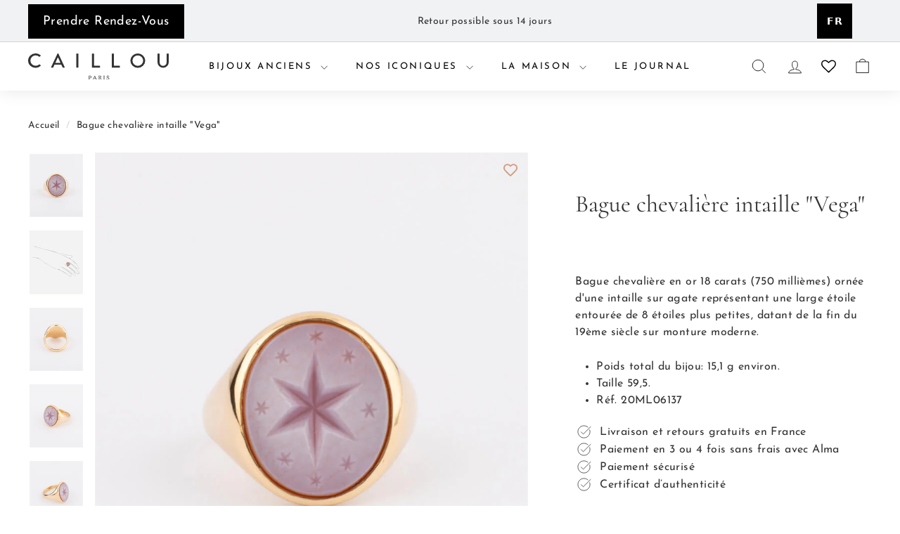

--- FILE ---
content_type: text/html; charset=utf-8
request_url: https://caillou-paris.fr/?section_id=cart-ajax
body_size: -51
content:
<div id="shopify-section-cart-ajax" class="shopify-section">

<div
  class="cart__items"
  data-count="0"
>
  
</div>

<div class="cart__discounts text-right hide">
  <div>
    
  </div>
</div>

<div class="cart__subtotal">

<span class="visually-hidden">0,00€</span>
</div>

<span class="cart-link__bubble">
  <span class="cart-link__bubble-num">0</span>
</span>

</div>

--- FILE ---
content_type: text/css
request_url: https://caillou-paris.fr/cdn/shop/t/13/assets/overrides.css?v=29123328096745886061767713645
body_size: -431
content:
.type-banner{flex:1 0 100%}@media screen and (max-width: 1000px){.prod-grid-cs{display:grid;grid-template-columns:1fr 1fr}}.footer__title{font-weight:700;font-size:var(--type-base-size)}[data-view=small] .grid-item{flex:0 0 25%}toggle-cart{display:flex;flex-direction:row;align-items:center}.site-nav__link{font-size:13px}.site-nav__link{text-transform:uppercase;letter-spacing:.2em}.site-header,.site-header__element--sub{box-shadow:0 0 25px #0000001a}.is-light .site-header,.is-light .site-header__element--sub{box-shadow:none}.toolbar a{color:#fff!important}.language-option a{color:#000!important}.language-option.active-language a{color:#fff!important}.language-option.active-language{background-color:#000!important}.product-grid-item .grid-item__meta{text-align:center}.rte ul li{list-style:disc}
/*# sourceMappingURL=/cdn/shop/t/13/assets/overrides.css.map?v=29123328096745886061767713645 */


--- FILE ---
content_type: text/javascript
request_url: https://caillou-paris.fr/cdn/shop/t/13/assets/redirect.js?v=53820724301363862731741964880
body_size: -467
content:
(function(){const path=window.location.pathname;(path==="/collections/tous-les-produits"||path==="/collections/tous-les-produits/")&&window.location.replace("https://caillou-paris.fr"),(path==="/collections"||path==="/collections/")&&window.location.replace("https://caillou-paris.fr"),(path==="/collections/bagues-vintage"||path==="/collections/bagues-vintage/")&&window.location.replace("https://caillou-paris.fr/collections/bague-ancienne"),(path==="/collections/bagues-napoleon-iii"||path==="/collections/bagues-napoleon-iii/")&&window.location.replace("https://caillou-paris.fr/collections/bijoux-anciens-fin-19eme-siecle-napoleon-iii"),document.addEventListener("DOMContentLoaded",function(){document.querySelectorAll(".isLinkBijouxClick").forEach(function(link){link.addEventListener("click",function(event){event.preventDefault(),event.stopPropagation(),window.location.replace("/collections/bijoux-anciens")})})})})();
//# sourceMappingURL=/cdn/shop/t/13/assets/redirect.js.map?v=53820724301363862731741964880


--- FILE ---
content_type: text/javascript
request_url: https://caillou-paris.fr/cdn/shop/t/13/assets/clone-footer.js?v=65189253863211222311741960816
body_size: -461
content:
class CloneFooter extends HTMLElement{connectedCallback(){this.headerFooter=this.querySelector("#MobileNavFooter"),this.footerMenus=document.querySelector("#FooterMenus"),!(!this.headerFooter||!this.footerMenus)&&matchMedia("(max-width: 768px)").matches&&this.cloneFooter()}cloneFooter(){const clone=this.footerMenus.cloneNode(!0);clone.id="",this.headerFooter.appendChild(clone);const localizationForm=this.headerFooter.querySelector(".multi-selectors");localizationForm&&localizationForm.querySelectorAll("[data-disclosure-toggle]").forEach(el=>{const controls=el.getAttribute("aria-controls"),describedby=el.getAttribute("aria-describedby");el.setAttribute("aria-controls",controls+"-header"),el.setAttribute("aria-describedby",describedby+"-header");const list=document.getElementById(controls);list&&(list.id=controls+"-header");const label=document.getElementById(describedby);label&&(label.id=describedby+"-header")})}}customElements.define("clone-footer",CloneFooter);
//# sourceMappingURL=/cdn/shop/t/13/assets/clone-footer.js.map?v=65189253863211222311741960816
